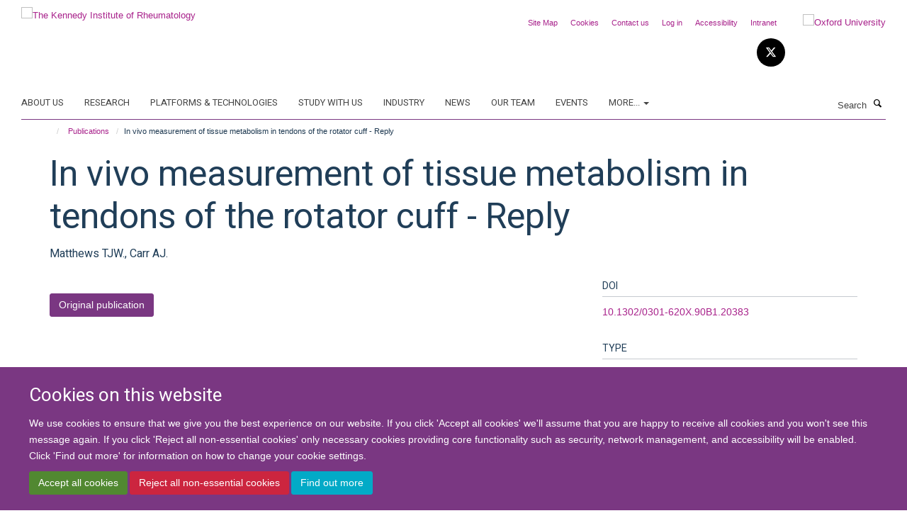

--- FILE ---
content_type: text/html;charset=utf-8
request_url: https://www.kennedy.ox.ac.uk/publications/103996
body_size: 15468
content:
<!doctype html>
<html xmlns="http://www.w3.org/1999/xhtml" lang="en" xml:lang="en">

    <head><base href="https://www.kennedy.ox.ac.uk/publications/103996/" />
        <meta charset="utf-8" />
        <meta name="viewport" content="width=device-width, initial-scale=1.0" />
        <meta name="apple-mobile-web-app-capable" content="yes" />
        <meta name="apple-mobile-web-app-title" content="Haiku" />
        
        <meta http-equiv="Content-Type" content="text/html; charset=utf-8" /><meta name="citation_title" content="In vivo measurement of tissue metabolism in tendons of the rotator cuff - Reply" /><meta name="citation_author" content="Matthews TJW." /><meta name="citation_author" content="Carr AJ." /><meta name="citation_publication_date" content="2008/01/??" /><meta name="citation_journal_title" content="JOURNAL OF BONE AND JOINT SURGERY-BRITISH VOLUME" /><meta name="citation_volume" content="90B" /><meta name="citation_firstpage" content="123" /><meta name="citation_lastpage" content="123" /><meta name="og:title" content="In vivo measurement of tissue metabolism in tendons of the rotator cuff - Reply" /><meta name="og:url" content="https://www.kennedy.ox.ac.uk/publications/103996" /><meta name="twitter:card" content="summary" /><meta name="twitter:title" content="In vivo measurement of tissue metabolism in tendons of the rotator cuff - Reply" /><meta name="generator" content="Plone - http://plone.org" /><meta itemprop="url" content="https://www.kennedy.ox.ac.uk/publications/103996" /><title>In vivo measurement of tissue metabolism in tendons of the rotator cuff - Reply — The Kennedy Institute of Rheumatology</title>
        
        
        
        
        
    <link rel="stylesheet" type="text/css" media="screen" href="https://www.kennedy.ox.ac.uk/portal_css/Turnkey%20Theme/resourcecollective.cookielawcookielaw-cachekey-0453f97af99f756b2422464eebd09fed.css" /><link rel="stylesheet" type="text/css" href="https://www.kennedy.ox.ac.uk/portal_css/Turnkey%20Theme/themebootstrapcssselect2-cachekey-1f3faeaa032301d99f065f6c4be4b9b1.css" /><link rel="stylesheet" type="text/css" href="https://www.kennedy.ox.ac.uk/portal_css/Turnkey%20Theme/themebootstrapcssmagnific.popup-cachekey-4fb374b3c25361e834d62829620b8f98.css" /><link rel="stylesheet" type="text/css" media="screen" href="https://www.kennedy.ox.ac.uk/portal_css/Turnkey%20Theme/resourcecollective.covercsscover-cachekey-aeaea308a2a6ecd91cd2a43603592cad.css" /><link rel="stylesheet" type="text/css" media="screen" href="https://www.kennedy.ox.ac.uk/portal_css/Turnkey%20Theme/resourcehaiku.coveroverlays-cachekey-555759da7d3c74f7046e80a0e99e7a34.css" /><link rel="stylesheet" type="text/css" href="https://www.kennedy.ox.ac.uk/portal_css/Turnkey%20Theme/resourcehaiku.coverhaiku.chooser-cachekey-ecc8af3e98885b35c46597950e5616cc.css" /><link rel="stylesheet" type="text/css" href="https://www.kennedy.ox.ac.uk/portal_css/Turnkey%20Theme/resourcehaiku.widgets.imagehaiku.image.widget-cachekey-e9e3d5f0e1c97637473c04ecd4a9c7fb.css" /><link rel="stylesheet" type="text/css" media="screen" href="https://www.kennedy.ox.ac.uk/++resource++haiku.core.vendor/prism.min.css" /><link rel="canonical" href="https://www.kennedy.ox.ac.uk/publications/103996" /><link rel="search" href="https://www.kennedy.ox.ac.uk/@@search" title="Search this site" /><link rel="shortcut icon" type="image/x-icon" href="https://www.kennedy.ox.ac.uk/favicon.ico?v=f92119ac-f6e5-11f0-a1d3-0f7f276c2927" /><link rel="apple-touch-icon" href="https://www.kennedy.ox.ac.uk/apple-touch-icon.png?v=f92119ad-f6e5-11f0-a1d3-0f7f276c2927" /><script type="text/javascript" src="https://www.kennedy.ox.ac.uk/portal_javascripts/Turnkey%20Theme/resourcecollective.cookielawcookielaw_disabler-cachekey-14bee6a47c470a4dffc980f6b96eb3e6.js"></script><script type="text/javascript" src="https://www.kennedy.ox.ac.uk/portal_javascripts/Turnkey%20Theme/themebootstrapjsvendorrespond-cachekey-fe6972322112df6f78840f0fcb993ea3.js"></script><script type="text/javascript" src="https://www.kennedy.ox.ac.uk/portal_javascripts/Turnkey%20Theme/resourceplone.app.jquery-cachekey-001fd1fa454fd1462c4eebd31e525730.js"></script><script type="text/javascript" src="https://www.kennedy.ox.ac.uk/portal_javascripts/Turnkey%20Theme/++theme++bootstrap/js/vendor/bootstrap.js"></script><script type="text/javascript" src="https://www.kennedy.ox.ac.uk/portal_javascripts/Turnkey%20Theme/themebootstrapjspluginsvendorjquery.trunk8-cachekey-67a15e3d98859afc2a7c4967713b168e.js"></script><script type="text/javascript" src="https://www.kennedy.ox.ac.uk/portal_javascripts/Turnkey%20Theme/plone_javascript_variables-cachekey-aa9667deb7f7e2218ecf64a8b7dd4ad6.js"></script><script type="text/javascript" src="https://www.kennedy.ox.ac.uk/portal_javascripts/Turnkey%20Theme/resourceplone.app.jquerytools-cachekey-898f2cafeddf0773f292f4f9aa42a066.js"></script><script type="text/javascript" src="https://www.kennedy.ox.ac.uk/portal_javascripts/Turnkey%20Theme/mark_special_links-cachekey-3d7bb3652c3ec4340285789db0defd80.js"></script><script type="text/javascript" src="https://www.kennedy.ox.ac.uk/portal_javascripts/Turnkey%20Theme/resourceplone.app.discussion.javascriptscomments-cachekey-9de2fa5cd9bdf86c9138afa47ec84b88.js"></script><script type="text/javascript" src="https://www.kennedy.ox.ac.uk/portal_javascripts/Turnkey%20Theme/themebootstrapjspluginsvendorselect2-cachekey-a3e74eae932c9614d65e5729d2c24850.js"></script><script type="text/javascript" src="https://www.kennedy.ox.ac.uk/portal_javascripts/Turnkey%20Theme/++theme++bootstrap/js/plugins/vendor/jquery.html5-placeholder-shim.js"></script><script type="text/javascript" src="https://www.kennedy.ox.ac.uk/portal_javascripts/Turnkey%20Theme/++theme++bootstrap/js/vendor/hammer.js"></script><script type="text/javascript" src="https://www.kennedy.ox.ac.uk/portal_javascripts/Turnkey%20Theme/themebootstrapjspluginshaikujquery.navigation-portlets-cachekey-e4bfbae214eb9980aca5e3b2ee483965.js"></script><script type="text/javascript" src="https://www.kennedy.ox.ac.uk/portal_javascripts/Turnkey%20Theme/themebootstrapjspluginsvendormasonry-cachekey-e84502c5423e9db0023971cc274f6b49.js"></script><script type="text/javascript" src="https://www.kennedy.ox.ac.uk/portal_javascripts/Turnkey%20Theme/themebootstrapjspluginsvendorimagesloaded-cachekey-ec97d31d849a16f8f5d0bb2d663043de.js"></script><script type="text/javascript" src="https://www.kennedy.ox.ac.uk/portal_javascripts/Turnkey%20Theme/++theme++bootstrap/js/plugins/vendor/jquery.lazysizes.js"></script><script type="text/javascript" src="https://www.kennedy.ox.ac.uk/portal_javascripts/Turnkey%20Theme/++theme++bootstrap/js/plugins/vendor/jquery.magnific.popup.js"></script><script type="text/javascript" src="https://www.kennedy.ox.ac.uk/portal_javascripts/Turnkey%20Theme/themebootstrapjspluginsvendorjquery.toc-cachekey-e4e2f6e239e09526095566f58361b28e.js"></script><script type="text/javascript" src="https://www.kennedy.ox.ac.uk/portal_javascripts/Turnkey%20Theme/++theme++bootstrap/js/turnkey-various.js"></script><script type="text/javascript" src="https://www.kennedy.ox.ac.uk/portal_javascripts/Turnkey%20Theme/resourcehaiku.profiles.jshaiku.profiles-cachekey-08b0b8d0908211418a5194b56779d7b9.js"></script><script type="text/javascript" src="https://www.kennedy.ox.ac.uk/portal_javascripts/Turnkey%20Theme/resourcecollective.cookielawcookielaw_banner-cachekey-02de6b8d2d9f7e9af0b5c16e795f526a.js"></script><script type="text/javascript">
        jQuery(function($){
            if (typeof($.datepicker) != "undefined"){
              $.datepicker.setDefaults(
                jQuery.extend($.datepicker.regional[''],
                {dateFormat: 'mm/dd/yy'}));
            }
        });
        </script><script>
  (function(i,s,o,g,r,a,m){i['GoogleAnalyticsObject']=r;i[r]=i[r]||function(){
  (i[r].q=i[r].q||[]).push(arguments)},i[r].l=1*new Date();a=s.createElement(o),
  m=s.getElementsByTagName(o)[0];a.async=1;a.src=g;m.parentNode.insertBefore(a,m)
  })(window,document,'script','https://www.google-analytics.com/analytics.js','ga');

  ga('create', 'UA-46765394-1', 'auto');
  ga('send', 'pageview');

</script><script async="" src="https://www.googletagmanager.com/gtag/js?id=G-9LXDJ87JFJ"></script><script>
window.dataLayer = window.dataLayer || [];
function gtag(){dataLayer.push(arguments);}
gtag('js', new Date());
gtag('config', 'G-9LXDJ87JFJ');
</script><script type="text/javascript">
    $(function() {
        $('a[href^="mailto"]').click(function(){
            var email = $(this).attr('href').replace('mailto:', '');
            if (window.ga) {
                ga('send', 'event', 'Email', 'Link', email); }
            if (window.gtag) {
                gtag('event', 'Link', {
                    'event_category': 'Email',
                    'event_label': email }); }
        });
    });
</script><script type="text/javascript">
    $(function() {
        var extensions = ["avi", "css", "doc", "docx", "dmg", "eps", "exe", "jpg", "js", "mov", "mp3", "msi", "pdf", "png", "ppt", "pptx", "rar", "svg", "txt", "vsd", "vxd", "wma", "wmv", "xls", "xlsx", "zip"];
        var extensionsPattern = new RegExp('\.(('+extensions.join(')|(')+'))$$', 'g');
        $('a[href]').filter(function (){
            var href = $(this).attr('href');
            return href.match(extensionsPattern) || href.match(/\/@@download/g);
        }).click(function () {
            var link = $(this).attr('href');
            if (window.ga) {
                ga('send', 'event', 'File', 'Download', link); }
            if (window.gtag) {
                gtag('event', 'Download', {
                    'event_category': 'File',
                    'event_label': link }); }
        });
    });
</script><script type="text/javascript">
    $(function() {
        $('a.link-external, a[rel=external]').click(function(){
            var link = $(this).attr('href');
            if (window.ga) {
                ga('send', 'event', 'External', 'Link', link); }
            if (window.gtag) {
                gtag('event', 'Link', {
                    'event_category': 'External',
                    'event_label': link }); }
        });
    });
</script><script type="text/javascript" src="https://d1bxh8uas1mnw7.cloudfront.net/assets/embed.js"></script>
    <link href="https://www.kennedy.ox.ac.uk/++theme++sublime-eminence/screen.css" rel="stylesheet" />
  
    <link href="https://www.kennedy.ox.ac.uk/++theme++sublime-eminence/style.css" rel="stylesheet" />
  <style type="text/css" class="extra-css" id="global-extra-css">.section-jobs .listing-item .media-heading {
    font-size: 1.57692rem;
}</style></head>

    <body class="template-view portaltype-publication site-Plone section-publications subsection-103996 userrole-anonymous no-toolbar mount-kennedy layout-fullwidth-header-footer" dir="ltr"><div id="cookienotification">

    <div class="container">
    
        <div class="row">
        
            <div class="col-md-12">
                <h2>
                    Cookies on this website
                </h2>
                
            </div>
        
            <div class="col-md-12">
                <p>
                    We use cookies to ensure that we give you the best experience on our website. If you click 'Accept all cookies' we'll assume that you are happy to receive all cookies and you won't see this message again. If you click 'Reject all non-essential cookies' only necessary cookies providing core functionality such as security, network management, and accessibility will be enabled. Click 'Find out more' for information on how to change your cookie settings.
                </p>
                
            </div>
    
            <div class="col-md-12">
                <a class="btn btn-success cookie-continue" href="https://www.kennedy.ox.ac.uk/@@enable-cookies?&amp;came_from=https://www.kennedy.ox.ac.uk/publications/103996">Accept all cookies</a>
                <a class="btn btn-danger cookie-disable" href="https://www.kennedy.ox.ac.uk/@@disable-cookies?came_from=https://www.kennedy.ox.ac.uk/publications/103996">Reject all non-essential cookies</a>
                <a class="btn btn-info cookie-more" href="https://www.kennedy.ox.ac.uk/about/cookies">Find out more</a>
            </div> 
            
        </div>
    
    </div>
     
</div><div id="site-wrapper" class="container-fluid">

            <div class="modal fade" id="modal" tabindex="-1" role="dialog" aria-hidden="true"></div>

            

            

            <div id="site-header" class="container">

                <div id="site-status"></div>

                

                <header class="row">
                    <div class="col-xs-10 col-sm-6">
                        <a id="primary-logo" title="The Kennedy Institute of Rheumatology" href="https://www.kennedy.ox.ac.uk"><img src="https://www.kennedy.ox.ac.uk/images/site-logos/kennedy-logo" alt="The Kennedy Institute of Rheumatology" /></a>
                    </div>
                    <div class="col-sm-6 hidden-xs">
                        <div class="heading-spaced">
                            <div id="site__secondary-logo">
                                
        <a href="http://www.ox.ac.uk" title="Oxford University" target="_blank" rel="noopener"><img src="https://www.kennedy.ox.ac.uk/images/site-logos/oxford-logo" alt="Oxford University" class="img-responsive logo-secondary" /></a>
    
                            </div>
                            <div id="site-actions">

        <ul class="list-unstyled list-inline text-right">
    
            
    
            
                
                    <li id="siteaction-sitemap">
                        <a href="https://www.kennedy.ox.ac.uk/sitemap" title="" accesskey="3">Site Map</a>
                    </li>
                
            
            
                
                    <li id="siteaction-cookie-policy">
                        <a href="https://www.kennedy.ox.ac.uk/about/cookies" title="" accesskey="">Cookies</a>
                    </li>
                
            
            
                
                    <li id="siteaction-contact-us">
                        <a href="https://www.kennedy.ox.ac.uk/about/contact-us" title="" accesskey="">Contact us</a>
                    </li>
                
            
            
                
                    <li id="siteaction-login">
                        <a href="https://www.kennedy.ox.ac.uk/Shibboleth.sso/Login?target=https://www.kennedy.ox.ac.uk/shibboleth_loggedin?came_from=https://www.kennedy.ox.ac.uk/publications/103996" title="" accesskey="">Log in</a>
                    </li>
                
            
            
                
                    <li id="siteaction-accessibility">
                        <a href="https://www.ndorms.ox.ac.uk/accessibility" title="" accesskey="0" target="_blank">Accessibility</a>
                    </li>
                
            
            
                
                    <li id="siteaction-intranet">
                        <a href="https://intranet.ndorms.ox.ac.uk/" title="" accesskey="" target="_blank">Intranet</a>
                    </li>
                
            
    
        </ul>
    </div><div class="social-following item-actions brand-icons">
        
            
        
        <a href="https://twitter.com/KirOxford" title="Follow us on X">
            <i class="glyphicon-twitter" aria-label="X"></i>
        </a>
    
    
        
    </div>
                        </div>
                    </div>
                    <div class="col-xs-2 visible-xs">
                        <a href="#mmenu" role="button" class="btn btn-default" aria-label="Toggle menu">
                            <i class="glyphicon glyphicon-menu"></i>
                        </a>
                    </div>
                </header>

                <nav role="navigation">
                    <div class="row">
                        <div class="col-sm-10">
                            <div id="site-bar" class="collapse navbar-collapse">

	    <ul class="nav navbar-nav">

            

	            <li class="dropdown" id="portaltab-about">
	                <a href="https://www.kennedy.ox.ac.uk/about" title="" data-toggle="">About us</a>
                    
	            </li>

            
            

	            <li class="dropdown" id="portaltab-research">
	                <a href="https://www.kennedy.ox.ac.uk/research" title="" data-toggle="">Research</a>
                    
	            </li>

            
            

	            <li class="dropdown" id="portaltab-platforms-and-technologies">
	                <a href="https://www.kennedy.ox.ac.uk/platforms-and-technologies" title="" data-toggle="">Platforms &amp; Technologies</a>
                    
	            </li>

            
            

	            <li class="dropdown" id="portaltab-study-with-us">
	                <a href="https://www.kennedy.ox.ac.uk/study-with-us" title="" data-toggle="">Study with us</a>
                    
	            </li>

            
            

	            <li class="dropdown" id="portaltab-industry">
	                <a href="https://www.kennedy.ox.ac.uk/industry" title="" data-toggle="">Industry</a>
                    
	            </li>

            
            

	            <li class="dropdown" id="portaltab-news">
	                <a href="https://www.kennedy.ox.ac.uk/news" title="" data-toggle="">News</a>
                    
	            </li>

            
            

	            <li class="dropdown" id="portaltab-team">
	                <a href="https://www.kennedy.ox.ac.uk/team" title="" data-toggle="">Our Team</a>
                    
	            </li>

            
            

	            <li class="dropdown" id="portaltab-events">
	                <a href="https://www.kennedy.ox.ac.uk/events" title="" data-toggle="">Events</a>
                    
	            </li>

            

            
                <li class="dropdown">
                    <a href="" title="More" class="hoverclick" data-toggle="dropdown">
                        More...
                        <span class="caret"></span>
                    </a>
                    <ul class="dropdown-menu" role="menu">
                        
                            <li>
                                <a href="https://www.kennedy.ox.ac.uk/jobs" title="Jobs">Jobs</a>
                            </li>
                        
                    </ul>
                </li>
            

	    </ul>

    </div>
                        </div>
                        <div class="col-sm-2">
                            <form action="https://www.kennedy.ox.ac.uk/@@search" id="site-search" class="form-inline" role="form">
                                <div class="input-group">
                                    <label class="sr-only" for="SearchableText">Search</label>
                                    <input type="text" class="form-control" name="SearchableText" id="SearchableText" placeholder="Search" />
                                    <span class="input-group-btn">
                                        <button class="btn" type="submit" aria-label="Search"><i class="glyphicon-search"></i></button>
                                    </span>
                                </div>
                            </form>
                        </div>
                    </div>
                </nav>

                <div class="container">
                    <div class="row">
                        <div class="col-md-12">
                            <ol class="breadcrumb" id="site-breadcrumbs"><li><a title="Home" href="https://www.kennedy.ox.ac.uk"><span class="glyphicon glyphicon-home"></span></a></li><li><a href="https://www.kennedy.ox.ac.uk/publications">Publications</a></li><li class="active">In vivo measurement of tissue metabolism in tendons of the rotator cuff - Reply</li></ol>
                        </div>
                    </div>
                </div>

            </div>

            <div id="content" class="container ">

                            

                            

            

        <div itemscope="" itemtype="http://schema.org/Thing">

            <meta itemprop="url" content="https://www.kennedy.ox.ac.uk/publications/103996" />

            
                <div id="above-page-header">
    

</div>
            

            
                
                
                    
                        <div class="page-header">
                            <div class="row">
                                    
                                <div class="col-xs-12 col-sm-12">
                                    
                                    
                                        <h1>
                                            <span itemprop="name">In vivo measurement of tissue metabolism in tendons of the rotator cuff - Reply</span>
                                            <small>
                                                
                                            </small>
                                        </h1>
                                    
                                    
                                    
                    <div id="below-page-title">
</div>
                    <h5 style="margin:10px 0">Matthews TJW., Carr AJ.</h5>
                
                                    
                                </div>
                                    
                                
                                            
                            </div>
                        </div>
                    
                    
                    
                    
                 
            

            
                <div id="below-page-header"></div>
            

            
                <div id="above-page-content"></div>
            

            
                <div class="row">
        
                    <div id="site-content" class="col-sm-8">

                        

                            
                                
                            

                            
                                
                            

                            
                                
                                    
                                
                            
            
                            <div class="row">
                                <div id="site-content-body" class="col-sm-12">
            
                                    
                
                    
                        <div class="row">
                            <div class="col-sm-12">
                                <div class="altmetric-embed" data-badge-details="right" data-badge-popover="bottom" data-badge-type="donut" data-doi="10.1302/0301-620X.90B1.20383" data-hide-no-mentions="true" data-link-target="_blank"></div>
                            </div>
                            <script type="text/javascript">
                                _altmetric_embed_init();
                            </script>
                        </div>
                    
                    
                    
                
                                    
                                </div>
            
                                
            
                            </div>
            
                            
                    <p>
                        
                        <a role="button" title="Original publication" class="btn btn-default" target="_blank" rel="noopener" href="http://doi.org/10.1302/0301-620X.90B1.20383">Original publication</a>
                        
                    </p>

                    
                
                        
        
                    </div>
        
                    <div class="site-sidebar col-sm-4">
        
                        <div id="aside-page-content"></div>
              
                        

                    
                        <h5 class="publication-lead">DOI</h5>
                        <p>
                            <a href="http://doi.org/10.1302/0301-620X.90B1.20383" target="_blank" rel="noopener">10.1302/0301-620X.90B1.20383</a>
                        </p>
                    

                    
                        <h5 class="publication-lead">Type</h5>
                        <p>Journal article</p>
                    

                    
                        <h5 class="publication-lead">Journal</h5>
                        <p>JOURNAL OF BONE AND JOINT SURGERY-BRITISH VOLUME</p>
                    

                    

                    

                    

                    
                        <h5 class="publication-lead">Publication Date</h5>
                        <p>01/2008</p>
                    

                    
                        <h5 class="publication-lead">Volume</h5>
                        <p>90B</p>
                    

                    
                        <h5 class="publication-lead">Pages</h5>
                        <p>
                            123
                            -
                            123
                        </p>
                    

                    

                    

                    

                
        
                    </div>
        
                </div>
            

            
                <div id="below-page-content"></div>
            
            
        </div>

    

        
                        </div>

            <footer id="site-footer" class="container" itemscope="" itemtype="http://schema.org/WPFooter">
        <hr />
        





    <div class="row" style="margin-bottom:20px">

        <div class="col-md-4">
            
                <a id="footer-logo" target="_blank" rel="noopener" href="http://www.medsci.ox.ac.uk" title="Medical Sciences Division, University of Oxford">
                    <img src="https://www.kennedy.ox.ac.uk/images/site-logos/footer-logo" alt="" class="img-responsive logo-footer" />
                </a>
            
        </div>

        <div class="col-md-8">
            
                <div id="site-copyright">
                    ©
                    2026
                    University of Oxford
                </div>
            
            
                <ul id="footer-nav" class="list-inline">
                    
                        <li>
                            <a href="https://www.kennedy.ox.ac.uk/about/contact-us" target="_blank" rel="noopener">Contact Us</a>
                        </li>
                    
                    
                        <li>
                            <a href="http://www.admin.ox.ac.uk/foi" target="_blank" rel="noopener">Freedom of Information</a>
                        </li>
                    
                    
                        <li>
                            <a href="https://www.ndorms.ox.ac.uk/about/data-privacy-notice" target="_blank" rel="noopener">Privacy Policy</a>
                        </li>
                    
                    
                        <li>
                            <a href="http://www.ox.ac.uk/copyright" target="_blank" rel="noopener">Copyright Statement</a>
                        </li>
                    
                    
                        <li>
                            <a href="http://www.ndorms.ox.ac.uk/accessibility-statement" target="_blank" rel="noopener">Accessibility Statement</a>
                        </li>
                    
                </ul>
            
        </div>
    </div>





    <div id="site-actions-footer" class="visible-xs-block" style="margin:20px 0">

        <ul class="list-unstyled list-inline text-center">

            
                
                    <li id="siteaction-sitemap">
                        <a href="https://www.kennedy.ox.ac.uk/sitemap" title="Site Map" accesskey="3">Site Map</a>
                    </li>
                
            
            
                
                    <li id="siteaction-cookie-policy">
                        <a href="https://www.kennedy.ox.ac.uk/about/cookies" title="Cookies" accesskey="">Cookies</a>
                    </li>
                
            
            
                
                    <li id="siteaction-contact-us">
                        <a href="https://www.kennedy.ox.ac.uk/about/contact-us" title="Contact us" accesskey="">Contact us</a>
                    </li>
                
            
            
                
                    <li id="siteaction-login">
                        <a href="https://www.kennedy.ox.ac.uk/Shibboleth.sso/Login?target=https://www.kennedy.ox.ac.uk/shibboleth_loggedin?came_from=https://www.kennedy.ox.ac.uk/publications/103996" title="Log in" accesskey="">Log in</a>
                    </li>
                
            
            
                
                    <li id="siteaction-accessibility">
                        <a href="https://www.ndorms.ox.ac.uk/accessibility" title="Accessibility" accesskey="0" target="_blank">Accessibility</a>
                    </li>
                
            
            
                
                    <li id="siteaction-intranet">
                        <a href="https://intranet.ndorms.ox.ac.uk/" title="Intranet" accesskey="" target="_blank">Intranet</a>
                    </li>
                
            

        </ul>
    </div>





    <div id="site-footer-logos" class="row" style="margin-bottom:20px">
        <div class="col-sm-12">
            <ul class="list-inline list-unstyled footer-logos">
                <li>
                    <a href="http://www.ndorms.ox.ac.uk" title="" target="_blank" rel="noopener">
                        <img src="https://www.kennedy.ox.ac.uk/images/footer-logos/ndorms-logo/@@images/image/w760" alt="NDORMS logo" class="img-responsive" />
                    </a>
                </li>
                <li>
                    <a href="http://www.ecu.ac.uk/equality-charters/athena-swan/" title="" target="_blank" rel="noopener">
                        <img src="https://www.kennedy.ox.ac.uk/images/footer-logos/athena-swan/@@images/image/w760" alt="Athena Swan Silver Award logo" class="img-responsive" />
                    </a>
                </li>
            </ul>
        </div>
    </div>





    <div id="powered-by-haiku" class="row">
        <div class="col-xs-12 text-center">
            <a href="http://fry-it.com/haiku" target="_blank" rel="noopener"><img src="https://www.kennedy.ox.ac.uk/++theme++bootstrap/images/powered-by-haiku.jpg" alt="powered by Haiku" /></a>
        </div>
    </div>





    </footer>

        </div><div id="haiku-mmenu">

            <nav id="mmenu" data-searchfield="true" data-title="Menu" data-search="true">
                <ul>
                    <li>


    <a href="https://www.kennedy.ox.ac.uk/about" class="state-published" title="">
        <span>About us</span>
    </a>

<ul>
<li>


    <a href="https://www.kennedy.ox.ac.uk/about/about-the-kennedy-institute" class="state-published" title="The Kennedy Institute of Rheumatology is a biomedical research centre uniquely bringing together discovery science and early-stage clinical research, to develop transformative new therapies for chronic inflammatory and musculoskeletal conditions.">
        <span>The Kennedy Institute</span>
    </a>

</li>
<li>


    <a href="https://www.kennedy.ox.ac.uk/about/kennedy-at-NDORMS" class="state-published" title="The Kennedy Institute is part of the Nuffield Department of Orthopaedics, Rheumatology and Musculoskeletal Sciences (NDORMS). Research at NDORMS focuses on discovering the causes of musculoskeletal and inflammatory conditions to deliver excellent and innovative care that improves people’s quality of life.">
        <span>NDORMS</span>
    </a>

</li>
<li>


    <a href="https://www.kennedy.ox.ac.uk/about/our-funders" class="state-published" title="To retain our position as a leading centre in the UK and internationally for research into chronic inflammatory disease, and to train the next generation of scientists, the Kennedy Institute is supported by a grant portfolio worth over £85 million.">
        <span>Our funders</span>
    </a>

</li>
<li>


    <a href="https://www.kennedy.ox.ac.uk/about/research-culture-at-the-kennedy" class="state-published" title="At the heart of the Kennedy Institute's research is a diverse group of basic and clinical scientists who are working together in a creative, inclusive, and dynamic environment to investigate the biological pathways that underpin disease.">
        <span>Research culture at the Kennedy</span>
    </a>

<ul>
<li>


    <a href="https://www.kennedy.ox.ac.uk/about/research-culture-at-the-kennedy/postdoctoral-life-at-the-kennedy" class="state-published" title="">
        <span>Postdoctoral Life at the Kennedy</span>
    </a>

</li>
<li>


    <a href="https://www.kennedy.ox.ac.uk/about/research-culture-at-the-kennedy/working-culture" class="state-published" title="">
        <span>Working culture</span>
    </a>

</li>

</ul>
</li>
<li>


    <a href="https://www.kennedy.ox.ac.uk/about/our-governance" class="state-published" title="">
        <span>Our Governance</span>
    </a>

<ul>
<li>


    <a href="https://www.kennedy.ox.ac.uk/about/our-governance/our-committees" class="state-published" title="">
        <span>Our committees</span>
    </a>

</li>
<li>


    <a href="https://www.kennedy.ox.ac.uk/about/our-governance/scientific-advisory-board" class="state-published" title="The Kennedy Institute is fortunate to have the support of an independent external advisory board comprised of experts in research fields relevant to its work. The Board meets fully every 2 years to review the activities, policies and future plans of the Institute and recommend further courses of action to strengthen the Institute.">
        <span>Scientific Advisory Board</span>
    </a>

</li>
<li>


    <a href="https://www.kennedy.ox.ac.uk/about/our-governance/kennedy-institute-management-structure-2022" class="state-published" title="">
        <span>Kennedy Institute management structure</span>
    </a>

</li>

</ul>
</li>
<li>


    <a href="https://www.kennedy.ox.ac.uk/about/history" class="state-published" title="">
        <span>Our History</span>
    </a>

<ul>
<li>


    <a href="https://www.kennedy.ox.ac.uk/about/history/our-history" class="state-published" title="The Kennedy Institute of Rheumatology has a rich history of research into inflammatory and musculoskeletal conditions and is world renowned for its pioneering work on anti-TNF therapy.">
        <span>Our History</span>
    </a>

</li>
<li>


    <a href="https://www.kennedy.ox.ac.uk/about/history/building" class="state-published" title="As part of its relocation to Oxford the Kennedy Institute moved to a new £34 million purpose-built building located on the University Old Road Campus in 2013.">
        <span>The Building</span>
    </a>

</li>
<li>


    <a href="https://www.kennedy.ox.ac.uk/about/history/kennedy-trust-for-rheumatology-research" class="state-published" title="The Kennedy Trust for Rheumatology Research supports world-class research in rheumatology.">
        <span>Kennedy Trust for Rheumatology Research</span>
    </a>

</li>

</ul>
</li>
<li>


    <a href="https://www.kennedy.ox.ac.uk/about/public-engagement" class="state-published" title="">
        <span>Public Engagement</span>
    </a>

</li>
<li>


    <a href="https://www.kennedy.ox.ac.uk/about/environmental-sustainability-at-the-kennedy" class="state-published" title="We take sustainability seriously. Our research labs are 100% LEAF accredited. Our Sustainability Club meets monthly to drive down the carbon footprint of our science.">
        <span>Environmental Sustainability at the Kennedy</span>
    </a>

</li>
<li>


    <a href="https://www.kennedy.ox.ac.uk/about/contact-us" class="state-published" title="">
        <span>Contact us</span>
    </a>

</li>

</ul>
</li>
<li>


    <a href="https://www.kennedy.ox.ac.uk/research" class="state-published" title="Our discovery research examines the key biological processes that maintain tissue health and how these pathways breakdown in disease. We take a multidisciplinary approach, incorporating molecular and cellular biology with analysis of disease models, patient tissue samples and longitudinal clinical data. Our goal is to understand the molecular basis of disease to help develop new therapies or identify biomarkers that can be applied to better manage treatment of disease. We collaborate with clinical centres and industry partners to turn our basic discoveries into new therapies for patients.">
        <span>Research</span>
    </a>

<ul>
<li>


    <a href="https://www.kennedy.ox.ac.uk/research/biomedical-research-centre-at-the-kennedy-institute" class="state-published" title="">
        <span>Biomedical Research Centre at the Kennedy Institute</span>
    </a>

</li>
<li>


    <a href="https://www.kennedy.ox.ac.uk/research/Research" class="state-published" title="">
        <span>Research</span>
    </a>

</li>
<li>


    <a href="https://www.kennedy.ox.ac.uk/research/translational-research" class="state-published" title="Our goal is to identify the molecular underpinnings of disease and apply this knowledge for the discovery of new drug targets or approaches for patient stratification.">
        <span>Translational Research</span>
    </a>

<ul>
<li>


    <a href="https://www.kennedy.ox.ac.uk/research/translational-research/centre-for-oa-pathogenesis" class="state-published" title="Established in 2013, the Centre for Osteoarthritis Pathogenesis funded by Versus Arthritis aims to develop new treatments for this disabling condition, improving healthcare and transforming people's lives.">
        <span>Centre for OA Pathogenesis Versus Arthritis</span>
    </a>

</li>
<li>


    <a href="https://www.kennedy.ox.ac.uk/research/translational-research/inflammatory-arthritis-microbiome-consortium" class="state-published" title="Bacteria and other microorganisms of the intestinal tract (collectively known as the gut microbiota) have fundamental roles in maintaining a healthy immune system. The ultimate goal of the Inflammatory Arthritis Microbiome Consortium (IAMC) is to manipulate the human microbiota for the treatment of inflammatory arthritis.">
        <span>Inflammatory Arthritis Microbiome Consortium</span>
    </a>

</li>
<li>


    <a href="https://www.kennedy.ox.ac.uk/research/translational-research/atap" class="state-published" title="The Arthritis Therapy Acceleration Programme (A-TAP) creates a hub of expertise and infrastructure to support clinical inflammatory disease research to narrow the gap between bench and bedside.">
        <span>Arthritis Therapy Acceleration Programme</span>
    </a>

</li>
<li>


    <a href="https://www.kennedy.ox.ac.uk/research/translational-research/orbit" class="state-published" title="ORBIT is a research group founded in order to study the cellular biology of ocular inflammation within multi-system diseases. We have created a cross -disciplinary experimental program,  bringing together expertise in a broad range of disciplines and partners in numerous scientific  fields throughout the UK. Our goal is to translate our findings into early phase clinical trials.">
        <span>ORBIT</span>
    </a>

</li>

</ul>
</li>
<li>


    <a href="https://www.kennedy.ox.ac.uk/research/research-themes" class="state-published" title="">
        <span>Research themes</span>
    </a>

<ul>
<li>


    <a href="https://www.kennedy.ox.ac.uk/research/research-themes/immunity-and-microbiome" class="state-published" title="">
        <span>Immunity and microbes</span>
    </a>

</li>
<li>


    <a href="https://www.kennedy.ox.ac.uk/research/research-themes/inflammation-biology" class="state-published" title="">
        <span>Inflammation biology</span>
    </a>

</li>
<li>


    <a href="https://www.kennedy.ox.ac.uk/research/research-themes/tissue-remodelling-and-regeneration" class="state-published" title="">
        <span>Tissue remodelling and repair</span>
    </a>

</li>
<li>


    <a href="https://www.kennedy.ox.ac.uk/research/research-themes/computational-biology" class="state-published" title="">
        <span>Computational biology</span>
    </a>

</li>
<li>


    <a href="https://www.kennedy.ox.ac.uk/research/research-themes/translational-medicine" class="state-published" title="">
        <span>Clinical translation and experimental medicine</span>
    </a>

</li>

</ul>
</li>
<li>


    <a href="https://www.kennedy.ox.ac.uk/research/research-groups" class="state-published" title="">
        <span>Research groups</span>
    </a>

<ul>
<li>


    <a href="https://www.kennedy.ox.ac.uk/research/research-groups/humoral-immune-response" class="state-published" title="The main focus of the lab is to understand how humoral immune responses are regulated within the spleen.">
        <span>Arnon Group | Lymphocyte Trafficking and Adaptive Immunity</span>
    </a>

</li>
<li>


    <a href="https://www.kennedy.ox.ac.uk/research/research-groups/innate-immunity-and-inflammation" class="state-published" title="Our research goal is to elucidate mechanisms that control the initiation of inflammatory responses in innate immune cells.">
        <span>Bezbradica Mirkovic Group | Macrophage Biology in Inflammation</span>
    </a>

</li>
<li>


    <a href="https://www.kennedy.ox.ac.uk/research/research-groups/stromal-cell-biology-1" class="state-published" title="We aim to uncover the stromal basis of chronic inflammation and related tissue pathology to target fibroblasts across a range of immune-mediated inflammatory diseases.">
        <span>Buckley Group | Stromal Cell Biology</span>
    </a>

</li>
<li>


    <a href="https://www.kennedy.ox.ac.uk/research/research-groups/centre-for-OA-Pathogenesis" class="state-published" title="Established in 2013, the Arthritis Research UK Centre of Excellence aims to develop new treatments for this disabling condition, improving healthcare and transforming people's lives.">
        <span>Centre for OA Pathogenesis</span>
    </a>

</li>
<li>


    <a href="https://www.kennedy.ox.ac.uk/research/research-groups/translational-immunometabolism" class="state-published" title="">
        <span>Clarke Group | Metabolism and Immunity</span>
    </a>

</li>
<li>


    <a href="https://www.kennedy.ox.ac.uk/research/research-groups/stromal-and-systems-immunology-group" class="state-published" title="We take an interdisciplinary approach from single-molecule imaging to multi-scale computational modelling and experimental validation to identify and develop therapeutic strategies for immune-mediated inflammatory disease.">
        <span>Coles Group | Stromal and Systems Immunology</span>
    </a>

</li>
<li>


    <a href="https://www.kennedy.ox.ac.uk/research/research-groups/dendrou-group-immune-disease-multiomics" class="state-published" title="Our research aims to compare inflammatory diseases and immunological responses across tissues, over time and upon perturbation for translational benefit, leveraging multiomic technologies.">
        <span>Dendrou Group | Immune Disease Multiomics</span>
    </a>

</li>
<li>


    <a href="https://www.kennedy.ox.ac.uk/research/research-groups/viral-infection-and-immunity" class="state-published" title="">
        <span>Dustin, L Group | Viral Infection and Immunity</span>
    </a>

</li>
<li>


    <a href="https://www.kennedy.ox.ac.uk/research/research-groups/immunological-synapse" class="state-published" title="">
        <span>Dustin, M Group | Immunological Synapse</span>
    </a>

</li>
<li>


    <a href="https://www.kennedy.ox.ac.uk/research/research-groups/unravelling-the-role-of-cytokines-in-disease" class="state-published" title="">
        <span>Feldmann Group | Unravelling the Role of Cytokines in Disease</span>
    </a>

</li>
<li>


    <a href="https://www.kennedy.ox.ac.uk/research/research-groups/fritzsche-group-biophysical-immunology" class="state-published" title="Primary research goal is the identification and characterisation of the mechanisms of mechanobiology controlling the immune response in health and disease. Our objectives involve the application and development of novel ultrasensitive live-cell microscopy techniques with the right spatiotemporal sensitivity as demanded by the biology. Long-term goal of our research is the translation of our expertise and methodologies in mechanobiology to mechanomedicine in diagnostics and treatment of patients.">
        <span>Fritzsche Group | Biophysical Immunology</span>
    </a>

</li>
<li>


    <a href="https://www.kennedy.ox.ac.uk/research/research-groups/gerard-group-spatiotemporal-dynamics-of-t-cell-responses" class="state-published" title="We are interested in understanding how CD8 T cell responses are organised in space and time to achieve the correct balance between tolerance and immunity.">
        <span>Gérard Group | Spatiotemporal Dynamics of T Cell Responses</span>
    </a>

</li>
<li>


    <a href="https://www.kennedy.ox.ac.uk/research/research-groups/cell-migration" class="state-published" title="We aim to understand the mechanisms behind uncontrolled cell migration - which promotes progression of certain conditions - to develop new treatments to prevent this progression.">
        <span>Itoh Group | Cell Migration</span>
    </a>

</li>
<li>


    <a href="https://www.kennedy.ox.ac.uk/research/research-groups/johnson-group-microbiome-and-multi-omics" class="state-published" title="Applying multi-omic and computational genomic approaches to understand the molecular basis of host-microbiome interactions">
        <span>Johnson Group | Microbiome and Multi-omics</span>
    </a>

</li>
<li>


    <a href="https://www.kennedy.ox.ac.uk/research/research-groups/jostins-group-statistical-genetics-of-immune-variation" class="state-published" title="We seek to identify multi-gene signatures of shared immune variation to better understand disease genetics and health outcomes.">
        <span>Jostins Group | Statistical Genetics of Immune Variation</span>
    </a>

</li>
<li>


    <a href="https://www.kennedy.ox.ac.uk/research/research-groups/luo-group-statistical-genomics-and-computational-immunology" class="state-published" title="We develop statistical methods and computational software to better understand the genetic contribution to immune-mediated traits.">
        <span>Luo Group | Statistical genomics and computational immunology</span>
    </a>

</li>
<li>


    <a href="https://www.kennedy.ox.ac.uk/research/research-groups/matrix-immunology" class="state-published" title="Our group investigates how the extracellular matrix - the component of tissue that lies immediately outside and between cells - contributes to inflammation.">
        <span>Midwood Group | Matrix Immunology</span>
    </a>

</li>
<li>


    <a href="https://www.kennedy.ox.ac.uk/research/research-groups/cardiovascular-inflammation" class="state-published" title="">
        <span>Monaco Group | Cardiovascular Inflammation</span>
    </a>

</li>
<li>


    <a href="https://www.kennedy.ox.ac.uk/research/research-groups/tissue-fibrosis-and-regeneration-old" class="state-published" title="">
        <span>Nanchahal Group | Treating fibrosis and improving tissue regeneration</span>
    </a>

</li>
<li>


    <a href="https://www.kennedy.ox.ac.uk/research/research-groups/mucosal-immunology" class="state-published" title="The Powrie lab employs basic and translational science to study host-microbe crosstalk in health and disease, focussing on inflammatory bowel disease (IBD), colorectal cancer (CRC) and inflammatory arthritis. Research spans observational and functional analysis of a broad range of cell types including bacteria, fibroblasts, T cells and neutrophils.">
        <span>Powrie Group | Mucosal Immunology</span>
    </a>

</li>
<li>


    <a href="https://www.kennedy.ox.ac.uk/research/research-groups/peripheral-glia-and-immunity" class="state-published" title="Our research aims to elucidate the role of peripheral glial cells in tissue health and disease.">
        <span>Progatzky Group | Peripheral glia and immunity</span>
    </a>

</li>
<li>


    <a href="https://www.kennedy.ox.ac.uk/research/research-groups/computational-genomics" class="state-published" title="Work in the Sansom lab focuses on identifying the cellular and molecular causes of immune mediated inflammatory disease (IMID) using systems-level approaches.">
        <span>Sansom Group | Computational and Single Cell Genomics Group</span>
    </a>

</li>
<li>


    <a href="https://www.kennedy.ox.ac.uk/research/research-groups/simon-group-autophagy-in-the-immune-system" class="state-published" title="">
        <span>Simon Group | Autophagy in the Immune System</span>
    </a>

</li>
<li>


    <a href="https://www.kennedy.ox.ac.uk/research/research-groups/the-oxford-centre-for-microbiome-studies-ocms" class="state-published" title="">
        <span>The Oxford Centre for Microbiome Studies (OCMS)</span>
    </a>

</li>
<li>


    <a href="https://www.kennedy.ox.ac.uk/research/research-groups/molecular-pathogenesis-of-osteoarthritis" class="state-published" title="Our research focuses on all aspects of osteoarthritis, from understanding its causes to developing new treatments for the condition to improve people's quality of life.">
        <span>Vincent Group | Molecular Pathogenesis of Osteoarthritis</span>
    </a>

</li>
<li>


    <a href="https://www.kennedy.ox.ac.uk/research/research-groups/primary-cilia-in-inflammatory-signalling" class="state-published" title="Cells use unique spaces to organise the messaging that modifies their behaviour and respond to their environment. Our research looks at how one such space - the primary cilium - affects the way cells respond to external cues including mechanical force and inflammatory cytokines.">
        <span>Wann Group | Primary Cilia in Musculoskeletal Health and Disease</span>
    </a>

</li>
<li>


    <a href="https://www.kennedy.ox.ac.uk/research/research-groups/translational-research-in-osteoarthritis" class="state-published" title="Our group tests findings from the laboratory in human clinical studies, and runs experimental medicine studies and clinical trials relevant to osteoarthritis within the Arthritis Research UK Centre for Osteoarthritis Pathogenesis.">
        <span>Watt Group | Translational Research in Osteoarthritis</span>
    </a>

</li>
<li>


    <a href="https://www.kennedy.ox.ac.uk/research/research-groups/targeting-disease-pathways-in-rheumatoid-arthritis" class="state-published" title="Our work is geared towards the development of new treatments and healthcare strategies for rheumatoid arthritis and other autoimmune diseases.">
        <span>Williams Group | Targeting Disease Pathways in Rheumatoid Arthritis</span>
    </a>

</li>
<li>


    <a href="https://www.kennedy.ox.ac.uk/research/research-groups/genomics-of-inflammation" class="state-published" title="Work in the Udalova Lab is focused on understanding how the inflammatory response is controlled on the molecular level.">
        <span>Udalova Group | Genomics of Inflammation</span>
    </a>

</li>
<li>


    <a href="https://www.kennedy.ox.ac.uk/research/research-groups/ridd" class="state-published" title="The RIDD trial aims to test whether the progression of Dupuytren’s disease can be halted or slowed by treatment with anti-TNF injection. Currently, Dupuytren’s disease is left to progress until the finger deformity is severe enough to warrant a surgical procedure in hospital. If successful, anti-TNF treatment would prevent loss of hand function and the need for surgery, and would allow patients to be treated conveniently and quickly.">
        <span>RIDD</span>
    </a>

</li>
<li>


    <a href="https://www.kennedy.ox.ac.uk/research/research-groups/hallou-group-cell-and-tissue-dynamics" class="state-published" title="">
        <span>Hallou Group | Cell and Tissue Dynamics</span>
    </a>

</li>

</ul>
</li>

</ul>
</li>
<li>


    <a href="https://www.kennedy.ox.ac.uk/platforms-and-technologies" class="state-published" title="">
        <span>Platforms &amp; Technologies</span>
    </a>

<ul>
<li>


    <a href="https://www.kennedy.ox.ac.uk/platforms-and-technologies/cytof-mass-cytometry" class="state-published" title="">
        <span>CyTOF Mass Cytometry</span>
    </a>

<ul>
<li>


    <a href="https://www.kennedy.ox.ac.uk/platforms-and-technologies/cytof-mass-cytometry/The-technology" class="state-published" title="">
        <span>The technology</span>
    </a>

</li>
<li>


    <a href="https://www.kennedy.ox.ac.uk/platforms-and-technologies/cytof-mass-cytometry/location-and-team" class="state-published" title="">
        <span>Location &amp; Team</span>
    </a>

</li>
<li>


    <a href="https://www.kennedy.ox.ac.uk/platforms-and-technologies/cytof-mass-cytometry/what-we-provide" class="state-published" title="">
        <span>What we provide</span>
    </a>

</li>
<li>


    <a href="https://www.kennedy.ox.ac.uk/platforms-and-technologies/cytof-mass-cytometry/costs-booking" class="state-published" title="">
        <span>Costs &amp; Booking</span>
    </a>

</li>

</ul>
</li>
<li>


    <a href="https://www.kennedy.ox.ac.uk/platforms-and-technologies/histology-service" class="state-published" title="">
        <span>Histology service</span>
    </a>

<ul>
<li>


    <a href="https://www.kennedy.ox.ac.uk/platforms-and-technologies/histology-service/histology-information" class="state-published" title="">
        <span>Support</span>
    </a>

</li>
<li>


    <a href="https://www.kennedy.ox.ac.uk/platforms-and-technologies/histology-service/personnel-contacts" class="state-published" title="">
        <span>Manager and staff</span>
    </a>

</li>
<li>


    <a href="https://www.kennedy.ox.ac.uk/platforms-and-technologies/histology-service/booking-pricing" class="state-published" title="">
        <span>Booking, access and pricing</span>
    </a>

</li>
<li>


    <a href="https://www.kennedy.ox.ac.uk/platforms-and-technologies/histology-service/image-competitions" class="state-published" title="">
        <span>Image competitions, awards and public engagement</span>
    </a>

</li>
<li>


    <a href="https://www.kennedy.ox.ac.uk/platforms-and-technologies/histology-service/publications" class="state-published" title="">
        <span>Publications</span>
    </a>

</li>

</ul>
</li>
<li>


    <a href="https://www.kennedy.ox.ac.uk/platforms-and-technologies/it-informatics" class="state-published" title="The Institute’s basic and translational science research generates a wide variety of data with a diverse range of sizes. The Research Informatics team provides support to ensure that the data are captured and made available to researchers in integrated ways to support discovery and translational science.">
        <span>Informatics &amp; IT</span>
    </a>

<ul>
<li>


    <a href="https://www.kennedy.ox.ac.uk/platforms-and-technologies/it-informatics/the-team" class="state-published" title="">
        <span>The Team</span>
    </a>

</li>

</ul>
</li>
<li>


    <a href="https://www.kennedy.ox.ac.uk/platforms-and-technologies/computational-biology" class="state-published" title="The Kennedy Institute's Genomics High Performance Compute Facility (KGen) provides outstanding infrastructure to support the application of high-throughput technologies to study the mechanisms of inflammatory and degenerative disease.">
        <span>Computational Biology</span>
    </a>

</li>
<li>


    <a href="https://www.kennedy.ox.ac.uk/platforms-and-technologies/resources" class="state-published" title="Computational and Data Resources">
        <span>Resources</span>
    </a>

<ul>
<li>


    <a href="https://www.kennedy.ox.ac.uk/platforms-and-technologies/resources/cxcl13sim" class="state-published" title="">
        <span>CXCL13Sim simulator</span>
    </a>

</li>
<li>


    <a href="https://www.kennedy.ox.ac.uk/platforms-and-technologies/resources/artimmus" class="state-published" title="">
        <span>ARTIMMUS (artificial murine multiple sclerosis simulation)</span>
    </a>

</li>
<li>


    <a href="https://www.kennedy.ox.ac.uk/platforms-and-technologies/resources/artoo-argumentation-tool" class="state-published" title="">
        <span>ARTOO (Argumentation Tool)</span>
    </a>

</li>
<li>


    <a href="https://www.kennedy.ox.ac.uk/platforms-and-technologies/resources/aspasia" class="state-published" title="">
        <span>ASPASIA</span>
    </a>

</li>
<li>


    <a href="https://www.kennedy.ox.ac.uk/platforms-and-technologies/resources/ppsim-peyers-patch-development-simulator" class="state-published" title="">
        <span>PPSim (Peyer's Patch Development Simulator)</span>
    </a>

</li>
<li>


    <a href="https://www.kennedy.ox.ac.uk/platforms-and-technologies/resources/spartan" class="state-published" title="">
        <span>Spartan</span>
    </a>

</li>

</ul>
</li>
<li>


    <a href="https://www.kennedy.ox.ac.uk/platforms-and-technologies/cell-dive-multiplex-imaging" class="state-published" title="">
        <span>Cell DIVE Multiplex Imaging</span>
    </a>

</li>
<li>


    <a href="https://www.kennedy.ox.ac.uk/platforms-and-technologies/advanced-microscopy-centre" class="state-published" title="">
        <span>Advanced Microscopy Centre</span>
    </a>

<ul>
<li>


    <a href="https://www.kennedy.ox.ac.uk/platforms-and-technologies/advanced-microscopy-centre/advanced-microscopy-centre" class="state-published" title="Imaging at Oxford.&#13;&#10;We have state-of-the-art facilities in imaging, providing microscopy services across the University of Oxford.">
        <span>Advanced Microscopy at the Kennedy</span>
    </a>

</li>
<li>


    <a href="https://www.kennedy.ox.ac.uk/platforms-and-technologies/advanced-microscopy-centre/vision-of-the-advanced-microscopy-centre-amc" class="state-published" title="Advanced Microscopy in the Kennedy brings together leading expertise and technology, to both use and develop cutting-edge microscopy methods. By building connections across Oxford and championing a culture for respect and innovation in microscopy, the facility aims to future-proof excellence for Bioimaging within Oxford,  keeping it competitive with international research.">
        <span>About Us and Our Mission</span>
    </a>

</li>
<li>


    <a href="https://www.kennedy.ox.ac.uk/platforms-and-technologies/advanced-microscopy-centre/oxford-zeiss-centre-of-excellence-1" class="state-published" title="">
        <span>Oxford-ZEISS Centre of Excellence</span>
    </a>

</li>
<li>


    <a href="https://www.kennedy.ox.ac.uk/platforms-and-technologies/advanced-microscopy-centre/advanced-custom-design-imaging-suite" class="state-published" title="">
        <span>Technology and Development</span>
    </a>

</li>
<li>


    <a href="https://www.kennedy.ox.ac.uk/platforms-and-technologies/advanced-microscopy-centre/advanced-imaging-suit" class="state-published" title="">
        <span>Kennedy Imaging Suite</span>
    </a>

</li>
<li>


    <a href="https://www.kennedy.ox.ac.uk/platforms-and-technologies/advanced-microscopy-centre/software" class="state-published" title="arivis AG (a ZEISS company) partners with Oxford-ZCoE in order to empower researchers with the latest technology and advances in image analysis. Oxford-ZCoE together with its IT infrastructure will host arivis VisionHub, a platform that will allow researchers to have access to image data and image analysis capabilities at any time from any location and any device. VisionHub will represent the nucleus for computational activity and collaboration, will enable the execution of large-scale experiments that require faster access to image analysis and results">
        <span>Software</span>
    </a>

</li>
<li>


    <a href="https://www.kennedy.ox.ac.uk/platforms-and-technologies/advanced-microscopy-centre/advance-microscopy-team-1" class="state-published" title="">
        <span>Advanced Microscopy Team</span>
    </a>

</li>
<li>


    <a href="https://www.kennedy.ox.ac.uk/platforms-and-technologies/advanced-microscopy-centre/access-booking-pricing-and-training" class="state-published" title="Our goal is to best support the innovative and important research undertaken in the KIR, IDRM and beyond. We encourage all potential users, including short term projects, to seek training in basic principles and specific instrumentation such that researchers are confident in their microscopy.">
        <span>Access: Booking, Pricing and Training</span>
    </a>

</li>

</ul>
</li>
<li>


    <a href="https://www.kennedy.ox.ac.uk/platforms-and-technologies/single-cell-and-spatial-genomics-facility" class="state-published" title="The Kennedy Institute has a state-of-the-art shared research facility to support our single-cell and spatial genomics research.">
        <span>Single Cell and Spatial Genomics Facility</span>
    </a>

</li>
<li>


    <a href="https://www.kennedy.ox.ac.uk/platforms-and-technologies/cell-dynamics" class="state-published" title="">
        <span>Cell dynamics</span>
    </a>

</li>
<li>


    <a href="https://www.kennedy.ox.ac.uk/platforms-and-technologies/microbiome" class="state-published" title="">
        <span>Microbiome</span>
    </a>

</li>
<li>


    <a href="https://www.kennedy.ox.ac.uk/platforms-and-technologies/data-science" class="state-published" title="">
        <span>Data science</span>
    </a>

</li>
<li>


    <a href="https://www.kennedy.ox.ac.uk/platforms-and-technologies/tissue-biology" class="state-published" title="">
        <span>Tissue biology</span>
    </a>

</li>
<li>


    <a href="https://www.kennedy.ox.ac.uk/platforms-and-technologies/clinical-pathology" class="state-published" title="">
        <span>Clinical pathology</span>
    </a>

</li>
<li>


    <a href="https://www.kennedy.ox.ac.uk/platforms-and-technologies/flow-cytometry" class="state-published" title="">
        <span>Flow cytometry</span>
    </a>

<ul>
<li>


    <a href="https://www.kennedy.ox.ac.uk/platforms-and-technologies/flow-cytometry/flow-cytometry-useful-links" class="state-published" title="">
        <span>Flow cytometry useful links</span>
    </a>

</li>

</ul>
</li>
<li>


    <a href="https://www.kennedy.ox.ac.uk/platforms-and-technologies/mass-cytometry" class="state-published" title="">
        <span>Mass cytometry</span>
    </a>

</li>
<li>


    <a href="https://www.kennedy.ox.ac.uk/platforms-and-technologies/single-cell-and-spatial-genomics" class="state-published" title="">
        <span>Single cell and spatial genomics</span>
    </a>

</li>
<li>


    <a href="https://www.kennedy.ox.ac.uk/platforms-and-technologies/research-computing" class="state-published" title="">
        <span>Research computing</span>
    </a>

</li>
<li>


    <a href="https://www.kennedy.ox.ac.uk/platforms-and-technologies/research-informatics" class="state-published" title="">
        <span>Research informatics</span>
    </a>

</li>
<li>


    <a href="https://www.kennedy.ox.ac.uk/platforms-and-technologies/platforms-and-technologies" class="state-published" title="">
        <span>Platforms and Technologies</span>
    </a>

</li>
<li>


    <a href="https://www.kennedy.ox.ac.uk/platforms-and-technologies/digital-pathology" class="state-published" title="">
        <span>Digital Pathology</span>
    </a>

<ul>
<li>


    <a href="https://www.kennedy.ox.ac.uk/platforms-and-technologies/digital-pathology/vision-of-digital-pathology" class="state-published" title="The Kennedy Institute of Rheumatology was the first in Europe to adopt the Cell DIVE™ technology in 2020 as part of a small research facility (SRF) that has steadily expanded in the past 2 years, with current capacity extending to over 70 members running more than 40 biomarkers across human, mouse and macaque tissues.">
        <span>About Us and Our Mission</span>
    </a>

</li>
<li>


    <a href="https://www.kennedy.ox.ac.uk/platforms-and-technologies/digital-pathology/cell-dive-multiplex-imaging" class="state-published" title="">
        <span>Cell DIVE Multiplex Imaging</span>
    </a>

</li>
<li>


    <a href="https://www.kennedy.ox.ac.uk/platforms-and-technologies/digital-pathology/multiplexed-ion-beam-imaging-mibiscope" class="state-published" title="">
        <span>Multiplexed Ion Beam Imaging (MIBIscope)</span>
    </a>

</li>
<li>


    <a href="https://www.kennedy.ox.ac.uk/platforms-and-technologies/digital-pathology/open-top-light-sheet-microscope" class="state-published" title="">
        <span>Open-Top Light Sheet Microscope</span>
    </a>

</li>
<li>


    <a href="https://www.kennedy.ox.ac.uk/platforms-and-technologies/digital-pathology/multiplex-image-analysis-pipeline" class="state-published" title="">
        <span>Multiplex Image Analysis Pipeline</span>
    </a>

</li>

</ul>
</li>

</ul>
</li>
<li>


    <a href="https://www.kennedy.ox.ac.uk/study-with-us" class="state-published" title="">
        <span>Study with us</span>
    </a>

<ul>
<li>


    <a href="https://www.kennedy.ox.ac.uk/study-with-us/study-with-us" class="state-published" title="">
        <span>Study with us</span>
    </a>

</li>
<li>


    <a href="https://www.kennedy.ox.ac.uk/study-with-us/meet-the-students" class="state-published" title="">
        <span>Meet the students</span>
    </a>

<ul>
<li>


    <a href="https://www.kennedy.ox.ac.uk/study-with-us/meet-the-students/meet-student-alexandru-voda" class="state-published" title="">
        <span>Meet student Alexandru Voda</span>
    </a>

</li>
<li>


    <a href="https://www.kennedy.ox.ac.uk/study-with-us/meet-the-students/meet-student-malvika-gulati" class="state-published" title="">
        <span>Meet student Malvika Gulati</span>
    </a>

</li>
<li>


    <a href="https://www.kennedy.ox.ac.uk/study-with-us/meet-the-students/meet-student-pragash-kamalathevan" class="state-published" title="">
        <span>Meet student Pragash Kamalathevan</span>
    </a>

</li>
<li>


    <a href="https://www.kennedy.ox.ac.uk/study-with-us/meet-the-students/dr-lorena-zuliani-alvarez" class="state-published" title="">
        <span>Meet Dr Lorena Zuliani Alvarez</span>
    </a>

</li>
<li>


    <a href="https://www.kennedy.ox.ac.uk/study-with-us/meet-the-students/dr-geoffrey-lee" class="state-published" title="">
        <span>Meet Dr Geoffrey Lee</span>
    </a>

</li>
<li>


    <a href="https://www.kennedy.ox.ac.uk/study-with-us/meet-the-students/meet-isabel-von-loga" class="state-published" title="">
        <span>Meet Isabell von Loga</span>
    </a>

</li>
<li>


    <a href="https://www.kennedy.ox.ac.uk/study-with-us/meet-the-students/meet-the-students" class="state-published" title="">
        <span>Meet the students</span>
    </a>

</li>

</ul>
</li>
<li>


    <a href="https://www.kennedy.ox.ac.uk/study-with-us/copy_of_mrc-centre-of-research-excellence-in-exposome-immunology" class="state-published" title="">
        <span>MRC Centre of Research Excellence in Exposome Immunology</span>
    </a>

</li>
<li>


    <a href="https://www.kennedy.ox.ac.uk/study-with-us/the-afox-kennedy-trust-prize-studentship" class="state-published" title="">
        <span>The AfOx Kennedy Trust Prize Studentship</span>
    </a>

</li>
<li>


    <a href="https://www.kennedy.ox.ac.uk/study-with-us/clinical-kennedy-trust-prize-studentships" class="state-published" title="Applications for these projects are now closed. Please visit the website in summer 2026 to see available projects for October 2027 entry.">
        <span>Clinical Kennedy Trust Prize Studentships</span>
    </a>

</li>
<li>


    <a href="https://www.kennedy.ox.ac.uk/study-with-us/non-clinical-kennedy-trust-prize-studentships" class="state-published" title="Applications for these projects are now closed. Please visit the website in summer 2026 to see available projects for October 2027 entry.">
        <span>Non-clinical Kennedy Trust Prize Studentships</span>
    </a>

</li>
<li>


    <a href="https://www.kennedy.ox.ac.uk/study-with-us/afox-kennedy-trust-prize-studentships" class="state-published" title="Applications for these projects are now closed. Please visit the website in summer 2026 to see available projects for October 2027 entry.">
        <span>AfOx Kennedy Trust Prize Studentships</span>
    </a>

</li>

</ul>
</li>
<li>


    <a href="https://www.kennedy.ox.ac.uk/industry" class="state-published" title="">
        <span>Industry</span>
    </a>

<ul>
<li>


    <a href="https://www.kennedy.ox.ac.uk/industry/industry" class="state-published" title="">
        <span>Industry</span>
    </a>

</li>
<li>


    <a href="https://www.kennedy.ox.ac.uk/industry/case-studies" class="state-published" title="">
        <span>Case studies</span>
    </a>

</li>
<li>


    <a href="https://www.kennedy.ox.ac.uk/industry/industry-collaborations-at-the-kennedy-institute-of-rheumatology" class="state-published" title="">
        <span>Interview series: Our industrial collaborations</span>
    </a>

<ul>
<li>


    <a href="https://www.kennedy.ox.ac.uk/industry/industry-collaborations-at-the-kennedy-institute-of-rheumatology/professor-kim-midwood" class="state-published" title="">
        <span>Industry interview: Professor Kim Midwood</span>
    </a>

</li>
<li>


    <a href="https://www.kennedy.ox.ac.uk/industry/industry-collaborations-at-the-kennedy-institute-of-rheumatology/dr-lakshanie-c-wickramasinghe" class="state-published" title="">
        <span>Industry interview: Dr Lakshanie C Wickramasinghe</span>
    </a>

</li>
<li>


    <a href="https://www.kennedy.ox.ac.uk/industry/industry-collaborations-at-the-kennedy-institute-of-rheumatology/industry-interview-amit-halkhoree" class="state-published" title="">
        <span>Industry interview: Amit Halkhoree</span>
    </a>

</li>
<li>


    <a href="https://www.kennedy.ox.ac.uk/industry/industry-collaborations-at-the-kennedy-institute-of-rheumatology/industry-interview-dr-inhye-park" class="state-published" title="">
        <span>Industry interview: Dr Inhye Park</span>
    </a>

</li>

</ul>
</li>

</ul>
</li>
<li>


    <a href="https://www.kennedy.ox.ac.uk/news" class="state-published" title="">
        <span>News</span>
    </a>

</li>
<li>


    <a href="https://www.kennedy.ox.ac.uk/team" class="state-published" title="">
        <span>Our Team</span>
    </a>

</li>
<li>


    <a href="https://www.kennedy.ox.ac.uk/events" class="state-published" title="">
        <span>Events</span>
    </a>

</li>
<li>


    <a href="https://www.kennedy.ox.ac.uk/jobs" class="state-published" title="">
        <span>Jobs</span>
    </a>

<ul>
<li>


    <a href="https://www.kennedy.ox.ac.uk/jobs/jobs" class="state-published" title="">
        <span>Jobs</span>
    </a>

</li>
<li>


    <a href="https://www.kennedy.ox.ac.uk/jobs/senior-clinical-research-fellow-in-rheumatology-184375" class="state-published" title="We are seeking to recruit a Senior Clinical Research Fellow and Honorary NHS Consultant post, funded by the NIHR BRC, to provide high level support for clinical trials in the Inflammation Across Tissues theme. You will combine your clinical role as an honorary NHS Consultant with research interests in the field of inflammatory arthritis and in particular spondyloarthritis. The post has been created to strengthen and consolidate the current clinical trials research in the Experimental Medicine Clinical Research Facility.">
        <span>Senior Clinical Research Fellow in Rheumatology (184375)</span>
    </a>

</li>
<li>


    <a href="https://www.kennedy.ox.ac.uk/jobs/programme-manager-2013-industry-liaison-in-experimental-medicine-184268" class="state-published" title="We are seeking to recruit a Programme Manager who will play a central role in supporting the strategic and operational delivery of industry-funded collaborative research programmes in Experimental Medicine within the Nuffield Department of Orthopaedics, Rheumatology and Musculoskeletal Sciences (NDORMS), in particular, the Kennedy Institute of Rheumatology.">
        <span>Programme Manager – Industry Liaison in Experimental Medicine (184268)</span>
    </a>

</li>
<li>


    <a href="https://www.kennedy.ox.ac.uk/jobs/octru-medical-statistician-184029" class="state-published" title="We have an exciting opportunity that has arisen for a Medical Statistician (Grade 6) to join the Oxford Clinical Trials Research Unit (OCTRU) Statistics Team and the Centre for Statistics in Medicine (CSM).">
        <span>OCTRU Medical Statistician (184029)</span>
    </a>

</li>
<li>


    <a href="https://www.kennedy.ox.ac.uk/jobs/postdoctoral-research-assistant-in-health-data-sciences-184138" class="state-published" title="The Oxford PHI Lab is seeking a highly motivated data scientist to support our projects on curation and modelling of harmonised health datasets and co-creating publicly available decision-support dashboards and tools to enhance mapping, monitoring, and prediction of global health challenges including mitigating climate-exacerbated global health inequities. This includes a new project funded by the Gates Foundation on real-world data for women’s health.">
        <span>Postdoctoral Research Assistant in Health Data Sciences (184138)</span>
    </a>

</li>

</ul>
</li>

                </ul>
            </nav>

            <script type="text/javascript">
                $(document).ready(function() {
                    var menu = $("#mmenu");
                    menu.mmenu({
                        navbar: {title: menu.data("title")},
                        counters: menu.data("counters"),
                        searchfield: menu.data("search") ? {"resultsPanel": true} : {},
                        navbars: menu.data("search") ? {"content": ["searchfield"]} : {}
                    });
                    // fix for bootstrap modals
                    // http://stackoverflow.com/questions/35038146/bootstrap-modal-and-mmenu-menu-clashing
                    $(".mm-slideout").css("z-index", "auto");
                });
            </script>

         </div>
    
      <script type="text/javascript" src="https://www.kennedy.ox.ac.uk/++resource++haiku.core.vendor/prism.min.js"></script>
    
  

    <script type="text/javascript">
        function deleteAllCookies() {
            var cookies = document.cookie.split("; ");
            for (var c = 0; c < cookies.length; c++) {
                if (!HAIKU_ALLOWED_COOKIES.some(v => cookies[c].includes(v))) {
                    var d = window.location.hostname.split(".");
                    while (d.length > 0) {    
                        var cookieBase1 = encodeURIComponent(cookies[c].split(";")[0].split("=")[0]) + '=; expires=Thu, 01-Jan-1970 00:00:01 GMT; domain=' + d.join('.') + '; path=';
                        var cookieBase2 = encodeURIComponent(cookies[c].split(";")[0].split("=")[0]) + '=; expires=Thu, 01-Jan-1970 00:00:01 GMT; domain=.' + d.join('.') + '; path=';
                        var p = location.pathname.split('/');
                        document.cookie = cookieBase1 + '/';
                        document.cookie = cookieBase2 + '/';
                        while (p.length > 0) {
                            document.cookie = cookieBase1 + p.join('/');
                            document.cookie = cookieBase2 + p.join('/');
                            p.pop();
                        };
                        d.shift();
                    }
                }
            }
        };
        if (!(document.cookie.includes('haiku_cookies_enabled'))) {
            deleteAllCookies();
        }
    </script>
    
</body>

</html>